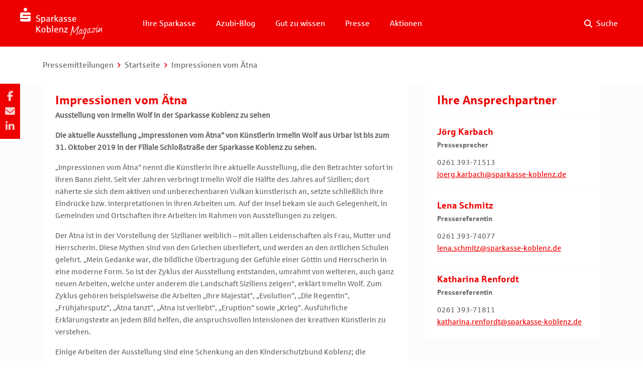

--- FILE ---
content_type: text/css
request_url: https://magazin.sparkasse-koblenz.de/wp-content/themes/sparkassekoblenz-magazin/system/angular-moment-picker/angular-moment-picker.min.css
body_size: 732
content:
/*! Angular Moment Picker - v0.6.7 - https://github.com/indrimuska/angular-moment-picker - (c) 2015 Indri Muska - MIT */
.moment-picker{position:relative;display:block}.moment-picker .moment-picker-contents{cursor:pointer}.moment-picker .moment-picker-container{color:#404040;min-width:15em;background:#fff;padding:4px;border:1px solid #f0f3f4;border-radius:4px;position:absolute;top:100%;margin-top:4px;margin-left:-.5em;box-shadow:0 2px 4px rgba(0,0,0,.075);z-index:5}.moment-picker .moment-picker-container:after,.moment-picker .moment-picker-container:before{content:'';display:block;width:0;height:0;border:8px solid transparent;border-top:none;position:absolute;top:-9px;left:15px}.moment-picker .moment-picker-container:before{border-bottom-color:#f0f3f4;border-width:9px}.moment-picker .moment-picker-container:after{border-bottom-color:#fff;margin-top:1px;margin-left:1px}.moment-picker table{border-collapse:collapse;border-spacing:0;min-width:100%;table-layout:fixed}.moment-picker.top .moment-picker-container{top:auto;bottom:100%;margin-top:auto;margin-bottom:4px}.moment-picker.top .moment-picker-container:after,.moment-picker.top .moment-picker-container:before{border:8px solid transparent;border-bottom:none;top:auto;bottom:-9px}.moment-picker.top .moment-picker-container:before{border-top-color:#f0f3f4;border-width:9px}.moment-picker.top .moment-picker-container:after{border-top-color:#fff;margin-top:auto;margin-bottom:1px}.moment-picker.left .moment-picker-container{right:0;margin-left:auto;margin-right:-.5em}.moment-picker.left .moment-picker-container:after,.moment-picker.left .moment-picker-container:before{left:auto;right:15px}.moment-picker.left .moment-picker-container:after{margin-left:auto;margin-right:1px}.moment-picker th{font-weight:700}.moment-picker th:first-child,.moment-picker th:last-child{width:2em}.moment-picker td,.moment-picker th{padding:0;text-align:center;min-width:2em;height:2em;text-shadow:0 1px 0 rgba(255,255,255,.9);cursor:pointer;border-radius:4px}.moment-picker td.today{background:#e4eef5;color:#404040;text-shadow:0 1px 0 rgba(255,255,255,.9)}.moment-picker td:hover,.moment-picker th:hover{background:#fafbfb;background-image:-webkit-linear-gradient(#f0f3f4,#fafbfb);background-image:-moz-linear-gradient(#f0f3f4,#fafbfb);background-image:-ms-linear-gradient(#f0f3f4,#fafbfb);background-image:-o-linear-gradient(#f0f3f4,#fafbfb);background-image:linear-gradient(#f0f3f4,#fafbfb)}.moment-picker td.selected{color:#fff;text-shadow:0 -1px 0 rgba(0,0,0,.3);border-color:#3ca0dd;background:#ff5959;background-image:-webkit-linear-gradient(#ff5959,red);background-image:-moz-linear-gradient(#ff5959,red);background-image:-ms-linear-gradient(#ff5959,red);background-image:-o-linear-gradient(#ff5959,red);background-image:linear-gradient(#ff5959,red)}.moment-picker td.highlighted{background:rgba(0,0,0,.15);background-image:-webkit-radial-gradient(transparent,rgba(0,0,0,.1));background-image:-moz-radial-gradient(transparent,rgba(0,0,0,.1));background-image:-ms-radial-gradient(transparent,rgba(0,0,0,.1));background-image:-o-radial-gradient(transparent,rgba(0,0,0,.1));background-image:radial-gradient(transparent,rgba(0,0,0,.1))}.moment-picker td.disabled,.moment-picker td.disabled:hover,.moment-picker th.disabled,.moment-picker th.disabled:hover{color:#abbbc7;background:0 0;cursor:default}.moment-picker .decade-view td,.moment-picker .year-view td{height:3.4em}.moment-picker .month-view .moment-picker-specific-views th{background:0 0;cursor:default}.moment-picker .month-view td{width:1.4285714286em}.moment-picker .day-view td,.moment-picker .hour-view td{height:2.3333333333em}.moment-picker .minute-view td{height:1.8em}